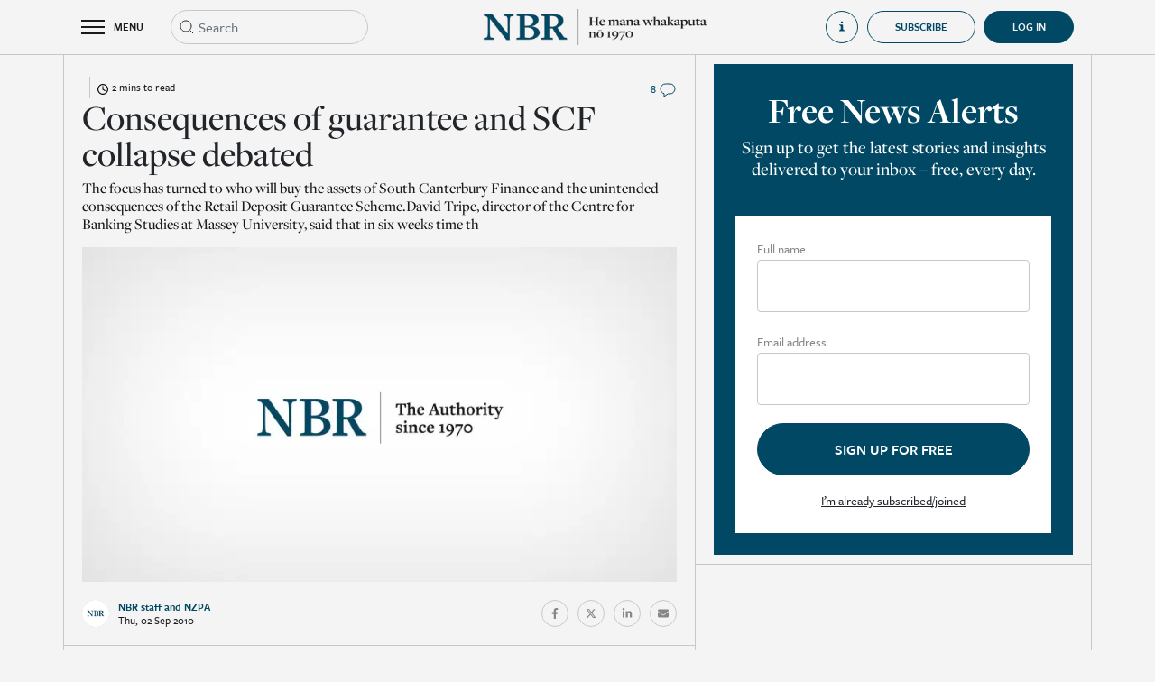

--- FILE ---
content_type: text/html; charset=utf-8
request_url: https://www.nbr.co.nz/consequences-of-guarantee-and-scf-collapse-debated/
body_size: 11170
content:
<!DOCTYPE html>
<html lang="en-NZ">
<head>
<link rel="dns-prefetch" href="https://d2xgqyuql1olth.cloudfront.net" />
    <meta http-equiv="X-UA-Compatible" content="IE=edge">
    <meta name="viewport" content="width=device-width,initial-scale=1">
    <meta name="color-scheme" content="light">
    
    <meta name="generator" content="SilverStripe - https://www.silverstripe.org" />
<meta http-equiv="Content-Type" content="text/html; charset=utf-8" />
<meta name="description" content="Read premium business news, economic analysis, and market reporting from New Zealand’s most trusted business newsroom. Subscribe to support independent journalism." />
<link rel="canonical" href="https://www.nbr.co.nz/consequences-of-guarantee-and-scf-collapse-debated/" />
<meta name="twitter:card" content="summary" />
<meta name="twitter:title" content="Consequences of guarantee and SCF collapse debated - NBR | Business news &amp; analysis | Independent, ad-free reporting" />
<meta name="twitter:description" content="Read premium business news, economic analysis, and market reporting from New Zealand’s most trusted business newsroom. Subscribe to support independent journalism." />
<meta property="og:type" content="article" />
<meta property="og:url" content="https://www.nbr.co.nz/consequences-of-guarantee-and-scf-collapse-debated/" />
<meta property="og:title" content="Consequences of guarantee and SCF collapse debated - NBR | Business news &amp; analysis | Independent, ad-free reporting" />
<meta property="og:description" content="Read premium business news, economic analysis, and market reporting from New Zealand’s most trusted business newsroom. Subscribe to support independent journalism." />
<meta property="og:locale" content="en_NZ" />
<meta property="og:site_name" content="NBR | Business news &amp; analysis | Independent, ad-free reporting" />
<meta property="article:published_time" content="2022-04-25T10:29:39+00:00" />
<meta property="article:modification_time" content="2010-09-01T20:49:53+00:00" />
    <title>Consequences of guarantee and SCF collapse debated</title>
    <base href="https://www.nbr.co.nz/"><!--[if lte IE 6]></base><![endif]-->
    <link rel="shortcut icon" href="https://d2xgqyuql1olth.cloudfront.net/assets/Uploads/2022-05/NBR-favicon.jpeg"/>
    <meta name="apple-mobile-web-app-title" content="NBR">
    <link rel="apple-touch-icon" href="https://d2xgqyuql1olth.cloudfront.net/assets/Uploads/2024-05/appicon_8318.jpeg">
    <meta name="apple-itunes-app"
          content="app-id=1468998738, app-argument=/consequences-of-guarantee-and-scf-collapse-debated/">
    <meta property="og:title" content="Consequences of guarantee and SCF collapse debated">
    <meta name="twitter:card" content="summary_large_image"/>
    
        <meta property="og:image" content="https://d2xgqyuql1olth.cloudfront.net/assets/Uploads/2024-05/nbr_placeholder_2899.jpeg">
        <meta property="twitter:image" content="https://d2xgqyuql1olth.cloudfront.net/assets/Uploads/2024-05/nbr_placeholder_2899.jpeg">
    
    <meta property="og:image:width" content="1200">
    <meta property="og:image:height" content="630">
    <style>
    :root {
        --maincolor: #004863;
    }
</style>

    
    <!-- Google Tag Manager -->
    <script>(function (w, d, s, l, i) {
        w[l] = w[l] || [];
        w[l].push({
            'gtm.start':
                new Date().getTime(), event: 'gtm.js'
        });
        var f = d.getElementsByTagName(s)[0],
            j = d.createElement(s), dl = l != 'dataLayer' ? '&l=' + l : '';
        j.async = true;
        j.src =
            'https://www.googletagmanager.com/gtm.js?id=' + i + dl;
        f.parentNode.insertBefore(j, f);
    })(window, document, 'script', 'dataLayer', 'GTM-TQ8F7Z8');
    </script>
    <!-- End Google Tag Manager -->


<link rel="stylesheet" type="text/css" href="https://cdn.jsdelivr.net/combine/npm/bootstrap@4.6.1/dist/css/bootstrap.min.css,npm/bootstrap-datepicker@1.9.0/dist/css/bootstrap-datepicker.min.css,npm/owl.carousel@2.3.4/dist/assets/owl.carousel.min.css,npm/daterangepicker@3.1.0/daterangepicker.css" />
<link rel="stylesheet" type="text/css" href="https://d2xgqyuql1olth.cloudfront.net/_resources/themes/nbr/css/audioplayer.css?m=1769022398" />
<link rel="stylesheet" type="text/css" href="https://d2xgqyuql1olth.cloudfront.net/_resources/themes/nbr/css/notify.style.css?m=1769022398" />
<link rel="stylesheet" type="text/css" href="https://d2xgqyuql1olth.cloudfront.net/_resources/themes/nbr/css/style.css?m=1769022398" />
<link rel="preload" href="https://use.typekit.net/top8lip.css" as="style" onload="this.onload=null;this.rel='stylesheet'">
    <noscript><link rel="stylesheet" href="https://use.typekit.net/top8lip.css"></noscript>
<link rel="preload" href="https://fonts.googleapis.com/icon?family=Material+Icons&display=swap" as="style" onload="this.onload=null;this.rel='stylesheet'">
    <noscript><link rel="stylesheet" href="https://fonts.googleapis.com/icon?family=Material+Icons&display=swap"></noscript>
<script src="https://quoteapi.com/lib/1.15.18/quoteapi.js" data-quoteapi="appID=072ab978d6d68b8b preload.enable=true"></script>
</head>
<body class="Article subscriber" onselectstart='return false;' oncopy="return false" onpaste="return false" oncut="return false"
      dir="ltr">


    <!-- Google Tag Manager (noscript) -->
    <noscript>
        <iframe src="https://www.googletagmanager.com/ns.html?id=GTM-TQ8F7Z8"
                height="0" width="0" style="display:none;visibility:hidden"></iframe>
    </noscript>
    <!-- End Google Tag Manager (noscript) -->



<div class="page-wrap">

<div class="page-overlay toggle-menu"></div>

    <div class="overlayGuide d-none">
        <div class="d-flex align-items-center justify-content-center h-100">
            <div style="width: 50vw; height: 50vh" class="position-relative">
                <div class="d-flex align-items-center justify-content-center">
                    <div class="d-flex justify-content-center align-items-center mb-3 close-nbr-guide">
                        <i class="material-icons" style="font-size: 40px; color: white">close</i>
                    </div>
                </div>
                <div class="iframe-wrapper embed-container position-relative h-100">
                    <iframe src="https://player.vimeo.com/video/740317225" id="howToGuideHomeVideo"
                            allow="autoplay; fullscreen" frameborder="0" webkitallowfullscreen mozallowfullscreen
                            allowfullscreen></iframe>
                </div>
            </div>
        </div>
    </div>

<div class="header-wrap">
    <header class="header">
        <div class="container">
            <div class="row align-items-center">
                <div class="col d-flex align-items-center">
                    <div class="toggle-menu header-toggle-menu d-flex align-items-center">
                        <div class="burger-container">
                            <div class="burger">
                                <div class="bar topBar"></div>
                                <div class="bar midBar"></div>
                                <div class="bar botBar"></div>
                            </div>
                        </div>
                        <span>MENU</span>
                    </div>
                    
                        
                        <div class="header-search position-relative">
                            <form action="https://www.nbr.co.nz/search" type="get" class="headerSearchForm">
                                <div class="input-wrap mb-0">
                                    <input type="text" name="q" class="form-control elasticAutocomplete expand-on-focus"
                                           placeholder="Search...">
                                </div>
                                <svg width="20px" height="20px" viewBox="0 0 20 20" version="1.1"
                                     xmlns="http://www.w3.org/2000/svg">
                                    <g id="Icons-/-Search" stroke="none" stroke-width="1" fill="none"
                                       fill-rule="evenodd"
                                       stroke-linejoin="round">
                                        <path
                                            d="M9,15 C12.3137085,15 15,12.3137085 15,9 C15,5.6862915 12.3137085,3 9,3 C5.6862915,3 3,5.6862915 3,9 C3,12.3137085 5.6862915,15 9,15 Z M17,17 L13.5,13.5"
                                            id="Combined-Shape" stroke="currentColor"></path>
                                    </g>
                                </svg>
                            </form>
                            <div class="w-100 position-absolute d-flex flex-column elasticAutocompleteResults"
                                 style="background-color: #f4f4f4; z-index: 10">

                            </div>
                        </div>
                    
                </div>
                <div class="col-auto">
                    <a href="https://www.nbr.co.nz/">
                        <div class="show-on-transparent">
                            <img src="https://d2xgqyuql1olth.cloudfront.net/assets/Uploads/2024-09/White-Te-Wiki-NBR-Logo-BOS.webp">
                        </div>
                        <img src="https://d2xgqyuql1olth.cloudfront.net/assets/Uploads/2024-09/Short-Te-Wiki-NBR-Mast-head-2.webp">
                    </a>
                </div>
                <div class="col d-none d-xl-flex align-items-center justify-content-end">
                    
                        <div
                            class="open-how-to-guide d-flex align-items-center justify-content-start">
                            <div class="d-flex align-items-center">
                                <svg width="20" height="20" viewBox="0 0 20 20" fill="currentColor"
                                     xmlns="http://www.w3.org/2000/svg">
                                    <path
                                        d="M5 7V8.5C5 8.5 7.85714 8.5 7.85714 11.5V14.5C7.85714 17.5 5 17.5 5 17.5V19H15V17.5C15 17.5 12 17.5 12 14.5V8.5C12 7.75 11.2857 7 10.5714 7H5Z"
                                        fill="currentColor"/>
                                    <circle cx="10" cy="3" r="2" fill="currentColor"/>
                                </svg>
                                <span class="ml-3">How to guide</span>
                            </div>
                        </div>
                    
                    
                        
                            <a href="https://www.nbr.co.nz/subscriptions?promoId=1">
    <button
        class="btn nbr-btn">
        Subscribe
    </button>
</a>

                        
                    
                    <div style="margin-left: 9px"
                         >
                        
                            <a href="Security/login?BackURL=/consequences-of-guarantee-and-scf-collapse-debated/"
                               class="d-flex align-items-center justify-content-center user-collapsible-icon-login active">
                                <div class="d-flex align-items-center">
                                    <span>Log in</span>
                                </div>
                            </a>
                        
                    </div>
                </div>
                <div class="col d-flex d-xl-none align-items-center justify-content-end">
                    
                </div>
            </div>
        </div>
        <div class="header-menu">
            <div class="inner">
                <div class="container-fluid mobile-search d-xl-none">
                    <div class="d-flex">
                        <div class="header-search position-relative d-block">
                            <form action="https://www.nbr.co.nz/search" type="get" class="headerSearchForm">
                                <div class="input-wrap mb-0">
                                    <input type="text" name="q" class="form-control elasticAutocomplete"
                                           placeholder="Search...">
                                </div>
                                <svg width="20px" height="20px" viewBox="0 0 20 20" version="1.1"
                                     xmlns="http://www.w3.org/2000/svg">
                                    <g id="Icons-/-Search" stroke="none" stroke-width="1" fill="none"
                                       fill-rule="evenodd" stroke-linejoin="round">
                                        <path
                                            d="M9,15 C12.3137085,15 15,12.3137085 15,9 C15,5.6862915 12.3137085,3 9,3 C5.6862915,3 3,5.6862915 3,9 C3,12.3137085 5.6862915,15 9,15 Z M17,17 L13.5,13.5"
                                            id="Combined-Shape" stroke="currentColor"></path>
                                    </g>
                                </svg>
                            </form>
                        </div>
                        <div class="col-auto px-0">
                            <div
                                class="open-how-to-guide d-flex align-items-center justify-content-start">
                                <div class="d-flex align-items-center">
                                    <svg width="20" height="20" viewBox="0 0 20 20" fill="none"
                                         xmlns="http://www.w3.org/2000/svg">
                                        <path
                                            d="M5 7V8.5C5 8.5 7.85714 8.5 7.85714 11.5V14.5C7.85714 17.5 5 17.5 5 17.5V19H15V17.5C15 17.5 12 17.5 12 14.5V8.5C12 7.75 11.2857 7 10.5714 7H5Z"
                                            fill="currentColor"/>
                                        <circle cx="10" cy="3" r="2" fill="currentColor"/>
                                    </svg>
                                    <span class="ml-3">How to guide</span>
                                </div>
                            </div>
                        </div>
                        
                    </div>
                </div>
                <div class="container-fluid d-flex justify-content-center homeLinkTopContainer">
                    <div class="container">
                        <a href="home" class="d-flex justify-content-start align-items-center noHoverLink">
                            <svg width="14" height="14" viewBox="0 0 14 14" fill="none"
                                 xmlns="http://www.w3.org/2000/svg">
                                <g id="Icons-/-Home">
                                    <path id="Rectangle" fill-rule="evenodd" clip-rule="evenodd"
                                          d="M1.3999 5.40002L6.9999 1.40002L12.5999 5.40002V12.6H8.5999V7.80002H5.3999V12.6H1.3999V5.40002Z"
                                          fill="currentColor" stroke="currentColor" stroke-linejoin="round"/>
                                </g>
                            </svg>
                            <span class="ml-2">Home</span>
                        </a>
                    </div>
                </div>
                <div class="container-fluid d-flex justify-content-center headerLinkTileTopContainer">
                    <div class="container d-flex py-3 px-0">
                        
                            <a class="headerLinkTileContainer pt-3 pt-md-0 " href="the-nbr-list?utm_source=nbr.co.nz&amp;utm_medium=hamburger&amp;utm_campaign=hamburger&amp;utm_content=TheNBRListButton">
                                <div>
                                    <div class="headerLinkTile d-flex justify-content-start align-items-end"
                                         style="background: linear-gradient(0deg, rgba(0, 0, 0, 0.50) 0%, rgba(0, 0, 0, 0.50) 100%), url(https://d2xgqyuql1olth.cloudfront.net/assets/Uploads/2023-08/0e822d51c88fd432b845660d11b46dd1.jpeg), lightgray; background-position: center; background-size: cover">
                                        <span>The NBR Rich List</span>
                                    </div>
                                </div>
                            </a>
                        
                            <a class="headerLinkTileContainer pt-3 pt-md-0 " href="marketplace?utm_source=nbr.co.nz&amp;utm_medium=hamburger&amp;utm_campaign=hamburger&amp;utm_content=MarketplaceButton">
                                <div>
                                    <div class="headerLinkTile d-flex justify-content-start align-items-end"
                                         style="background: linear-gradient(0deg, rgba(0, 0, 0, 0.50) 0%, rgba(0, 0, 0, 0.50) 100%), url(https://d2xgqyuql1olth.cloudfront.net/assets/Uploads/2023-08/d9136153abd8a8f8887cbc49dfa30e40.jpeg), lightgray; background-position: center; background-size: cover">
                                        <span>NBR Marketplace</span>
                                    </div>
                                </div>
                            </a>
                        
                            <a class="headerLinkTileContainer pt-3 pt-md-0 " href="nbr-view?utm_source=nbr.co.nz&amp;utm_medium=hamburger&amp;utm_campaign=hamburger&amp;utm_content=NBRVideoButton">
                                <div>
                                    <div class="headerLinkTile d-flex justify-content-start align-items-end"
                                         style="background: linear-gradient(0deg, rgba(0, 0, 0, 0.50) 0%, rgba(0, 0, 0, 0.50) 100%), url(https://d2xgqyuql1olth.cloudfront.net/assets/Uploads/2023-08/48ee34a66a386344cd164870c3eea506.jpeg), lightgray; background-position: center; background-size: cover">
                                        <span>NBR Video</span>
                                    </div>
                                </div>
                            </a>
                        
                    </div>
                </div>
                
                    <div class="menu-items">
                        <div class="container">
                            <div class="row">
                                
                                    <div class="col-xl-4 item-group">
                                        <h3 class="size-3">Categories</h3>
                                        <div class="row">
                                            
                                            
                                                
                                                    <a href="/business/" class="col-6">
                                                        <span>General Business</span>
                                                    </a>
                                                
                                                    <a href="/investment/" class="col-6">
                                                        <span>Investment</span>
                                                    </a>
                                                
                                                    <a href="/economics/" class="col-6">
                                                        <span>Economics</span>
                                                    </a>
                                                
                                                    <a href="/te-ao-maori/" class="col-6">
                                                        <span>Te Ao Māori</span>
                                                    </a>
                                                
                                                    <a href="/politics/" class="col-6">
                                                        <span>Politics</span>
                                                    </a>
                                                
                                                    <a href="/infrastructure/" class="col-6">
                                                        <span>Infrastructure</span>
                                                    </a>
                                                
                                                    <a href="/australia/" class="col-6">
                                                        <span>Australia</span>
                                                    </a>
                                                
                                                    <a href="/tech/" class="col-6">
                                                        <span>Tech &amp; Innovation</span>
                                                    </a>
                                                
                                                    <a href="/finance/" class="col-6">
                                                        <span>Finance</span>
                                                    </a>
                                                
                                                    <a href="/law/" class="col-6">
                                                        <span>Law</span>
                                                    </a>
                                                
                                                    <a href="/professional-services/" class="col-6">
                                                        <span>Professional Services</span>
                                                    </a>
                                                
                                                    <a href="/primary-industries/" class="col-6">
                                                        <span>Primary Industries</span>
                                                    </a>
                                                
                                                    <a href="/retail/" class="col-6">
                                                        <span>Retail</span>
                                                    </a>
                                                
                                                    <a href="/property/" class="col-6">
                                                        <span>Property</span>
                                                    </a>
                                                
                                                    <a href="/deals/" class="col-6">
                                                        <span>Deals</span>
                                                    </a>
                                                
                                                    <a href="/marketing-and-media/" class="col-6">
                                                        <span>Marketing &amp; Media</span>
                                                    </a>
                                                
                                                    <a href="/tourism/" class="col-6">
                                                        <span>Tourism</span>
                                                    </a>
                                                
                                                    <a href="/energy/" class="col-6">
                                                        <span>Energy</span>
                                                    </a>
                                                
                                                    <a href="/luxury-property/" class="col-6">
                                                        <span>Luxury Property</span>
                                                    </a>
                                                
                                                    <a href="/nz-aviation-news/" class="col-6">
                                                        <span>Aviation News</span>
                                                    </a>
                                                
                                                    <a href="/comings-and-goings/" class="col-6">
                                                        <span>Comings &amp; Goings</span>
                                                    </a>
                                                
                                                
                                            
                                        </div>
                                    </div>
                                
                                    <div class="col-xl-4 item-group">
                                        <h3 class="size-3">Analysis</h3>
                                        <div class="row">
                                            
                                                <a href="https://www.nbr.co.nz/category/analysis" class="col-6">
                                                    <span>All</span>
                                                </a>
                                            
                                            
                                                
                                                    <a href="/economy-matters/" class="col-6">
                                                        <span>Economy Matters</span>
                                                    </a>
                                                
                                                    <a href="/edwards-on-politics/" class="col-6">
                                                        <span>Edwards on Politics</span>
                                                    </a>
                                                
                                                    <a href="/hunters-corner/" class="col-6">
                                                        <span>Hunter’s Corner</span>
                                                    </a>
                                                
                                                    <a href="/last-word/" class="col-6">
                                                        <span>Last Word</span>
                                                    </a>
                                                
                                                    <a href="/margin-call/" class="col-6">
                                                        <span>Margin Call</span>
                                                    </a>
                                                
                                                    <a href="/on-the-money/" class="col-6">
                                                        <span>On the Money</span>
                                                    </a>
                                                
                                                    <a href="/shoeshine/" class="col-6">
                                                        <span>Shoeshine</span>
                                                    </a>
                                                
                                                    <a href="/underarm/" class="col-6">
                                                        <span>Underarm</span>
                                                    </a>
                                                
                                                    <a href="/nbr-focus/" class="col-6">
                                                        <span>NBR Focus</span>
                                                    </a>
                                                
                                                
                                            
                                        </div>
                                    </div>
                                
                                    <div class="col-xl-4 item-group">
                                        <h3 class="size-3">Featured</h3>
                                        <div class="row">
                                            
                                            
                                                
                                                    <a href="marketplace" class="col-6">
                                                        <span>NBR Marketplace</span>
                                                    </a>
                                                
                                                    <a href="https://www.nbr.co.nz/local-edge/" class="col-6">
                                                        <span>Local Edge</span>
                                                    </a>
                                                
                                                    <a href="nbr-view" class="col-6">
                                                        <span>NBR Video</span>
                                                    </a>
                                                
                                                    <a href="toil-and-trouble" class="col-6">
                                                        <span>Toil &amp; Trouble</span>
                                                    </a>
                                                
                                                    <a href="beehive-banter" class="col-6">
                                                        <span>Beehive Banter</span>
                                                    </a>
                                                
                                                    <a href="morning-brew" class="col-6">
                                                        <span>Morning Brew</span>
                                                    </a>
                                                
                                                    <a href="dollars-and-sense" class="col-6">
                                                        <span>Dollars &amp; Sense</span>
                                                    </a>
                                                
                                                    <a href="entrepreneurs" class="col-6">
                                                        <span>Entrepreneurs</span>
                                                    </a>
                                                
                                                    <a href="https://www.nbr.co.nz/the-grind/" class="col-6">
                                                        <span>The Grind</span>
                                                    </a>
                                                
                                                    <a href="market-outlook" class="col-6">
                                                        <span>Market Outlook</span>
                                                    </a>
                                                
                                                    <a href="https://www.nbr.co.nz/executive-health/" class="col-6">
                                                        <span>Executive Health</span>
                                                    </a>
                                                
                                                    <a href="https://www.nbr.co.nz/market-review" class="col-6">
                                                        <span>Market Review</span>
                                                    </a>
                                                
                                                    <a href="https://www.nbr.co.nz/students-say/" class="col-6">
                                                        <span>Students’ Say</span>
                                                    </a>
                                                
                                                    <a href="the-nbr-podcast" class="col-6">
                                                        <span>The NBR Podcast</span>
                                                    </a>
                                                
                                                    <a href="category/opinion-archive" class="col-6">
                                                        <span>Opinion (Archive)</span>
                                                    </a>
                                                
                                                    <a href="nbr-radar" class="col-6">
                                                        <span>NBR Radar (Archive)</span>
                                                    </a>
                                                
                                                    <a href="private-bin-2" class="col-6">
                                                        <span>Private Bin</span>
                                                    </a>
                                                
                                                    <a href="nz-aviation-news-back-issues" class="col-6">
                                                        <span>NZ Aviation News (Archive)</span>
                                                    </a>
                                                
                                                    <a href="the-nbr-list/archive" class="col-6">
                                                        <span>NBR Rich List (Archive)</span>
                                                    </a>
                                                
                                                    <a href="your-business" class="col-6">
                                                        <span>Your Business</span>
                                                    </a>
                                                
                                                    <a href="audio-articles" class="col-6">
                                                        <span>Audio Articles</span>
                                                    </a>
                                                
                                                    <a href="the-nbr-list" class="col-6">
                                                        <span>The NBR Rich List</span>
                                                    </a>
                                                
                                            
                                        </div>
                                    </div>
                                
                                
                                    
                                
                            </div>
                        </div>
                    </div>
                
            </div>
        </div>
    </header>
</div>

    



    
    


<input type="hidden" value="8111" class="article-id">

    

<div class="container page-article">
    <div class="row section-row">

        
        <div class="col section">
            <div class="before-article-content pt-4">
                <div class="row align-items-center justify-content-between row-category">
                    <div
                        class="d-flex align-items-center col-auto">
                        <a href="" class="text-category"></a>
                        <div class="time-to-read d-flex justify-content-center align-items-center ml-2 pl-2">
                            <div>
                                <svg xmlns="http://www.w3.org/2000/svg" viewBox="0 0 512 512">
                                    <path
                                        d="M464 256A208 208 0 1 1 48 256a208 208 0 1 1 416 0zM0 256a256 256 0 1 0 512 0A256 256 0 1 0 0 256zM232 120V256c0 8 4 15.5 10.7 20l96 64c11 7.4 25.9 4.4 33.3-6.7s4.4-25.9-6.7-33.3L280 243.2V120c0-13.3-10.7-24-24-24s-24 10.7-24 24z"/>
                                </svg>
                            </div>
                            <span class="pl-1">
                                2 mins to read
                            </span>
                        </div>
                    </div>
                    <div class="col-auto d-flex align-items-center">
                        
    <a href="/consequences-of-guarantee-and-scf-collapse-debated/#comments">
        
            <span class="size-7">8</span>
        
        <img src="https://d2xgqyuql1olth.cloudfront.net/_resources/themes/nbr/../../../svg/svgcolor/comment.svg">
    </a>




                    </div>
                </div>
                <h1 class="size-2">Consequences of guarantee and SCF collapse debated</h1>
                <p class="text-description">The focus has turned to who will buy the assets of South Canterbury Finance and the unintended consequences of the Retail Deposit Guarantee Scheme.David Tripe, director of the Centre for Banking Studies at Massey University, said that in six weeks time th</p>
                
                    <!-- 8111 , ,  ,  -->

    <div class="frame landscape embed-container">
        
            
                
                    <div class="bg-holder" style="background-image:url('https://d2xgqyuql1olth.cloudfront.net/assets/Uploads/2024-05/nbr_placeholder_2899.jpeg');"></div>
                
            
        
    </div>


                
                
                <div class="d-flex align-items-center justify-content-between flex-column flex-sm-row">
                    
                        <div class="journalist-info">
                            <div class="d-flex align-items-center">
                                <div class="frame circle ">
    <div class="bg-holder"
         style="background-image:url('https://d2xgqyuql1olth.cloudfront.net/assets/Uploads/2024-05/NBR-profile_7559.jpeg');"></div>

</div>
<div>
    <span class="d-block journalist-name">NBR staff and NZPA<br /></span>
    <span class="d-block date-small">Thu, 02 Sep 2010</span>
</div>

                            </div>
                        </div>
                    
                    <div class="article-share pb-3 pb-sm-0">
                        <div class="d-flex align-items-center">
                            
                                
                            
                            <a href="https://www.facebook.com/sharer/sharer.php?u=https://www.nbr.co.nz/consequences-of-guarantee-and-scf-collapse-debated/"
                               class="social-round d-flex align-items-center justify-content-center" target="_blank">
                                <svg aria-hidden="true" focusable="false" data-prefix="fab" data-icon="facebook-f"
                                     class="svg-inline--fa fa-facebook-f fa-w-10" role="img"
                                     xmlns="http://www.w3.org/2000/svg" viewBox="0 0 320 512">
                                    <path fill="currentColor"
                                          d="M279.14 288l14.22-92.66h-88.91v-60.13c0-25.35 12.42-50.06 52.24-50.06h40.42V6.26S260.43 0 225.36 0c-73.22 0-121.08 44.38-121.08 124.72v70.62H22.89V288h81.39v224h100.17V288z"></path>
                                </svg>
                            </a>
                            <a href="https://twitter.com/intent/tweet?text=https://www.nbr.co.nz/consequences-of-guarantee-and-scf-collapse-debated/"
                               class="social-round d-flex align-items-center justify-content-center" target="_blank">
                                <svg aria-hidden="true" focusable="false" data-prefix="fab" data-icon="twitter"
                                     class="svg-inline--fa fa-twitter fa-w-16" role="img" xmlns="http://www.w3.org/2000/svg"
                                     viewBox="0 0 512 512">
                                    <path fill="currentColor"
                                          d="M389.2 48h70.6L305.6 224.2 487 464H345L233.7 318.6 106.5 464H35.8L200.7 275.5 26.8 48H172.4L272.9 180.9 389.2 48zM364.4 421.8h39.1L151.1 88h-42L364.4 421.8z"></path>
                                </svg>
                            </a>
                            <a href="https://www.linkedin.com/shareArticle?url=https://www.nbr.co.nz/consequences-of-guarantee-and-scf-collapse-debated/"
                               class="social-round d-flex align-items-center justify-content-center" target="_blank">
                                <svg aria-hidden="true" focusable="false" data-prefix="fab" data-icon="linkedin-in"
                                     class="svg-inline--fa fa-linkedin-in fa-w-14" role="img"
                                     xmlns="http://www.w3.org/2000/svg" viewBox="0 0 448 512">
                                    <path fill="currentColor"
                                          d="M100.28 448H7.4V148.9h92.88zM53.79 108.1C24.09 108.1 0 83.5 0 53.8a53.79 53.79 0 0 1 107.58 0c0 29.7-24.1 54.3-53.79 54.3zM447.9 448h-92.68V302.4c0-34.7-.7-79.2-48.29-79.2-48.29 0-55.69 37.7-55.69 76.7V448h-92.78V148.9h89.08v40.8h1.3c12.4-23.5 42.69-48.3 87.88-48.3 94 0 111.28 61.9 111.28 142.3V448z"></path>
                                </svg>
                            </a>
                            <a href="mailto:?subject=Consequences of guarantee and SCF collapse debated&body=https://www.nbr.co.nz/consequences-of-guarantee-and-scf-collapse-debated/"
                               class="social-round d-flex align-items-center justify-content-center" target="_blank">
                                <svg xmlns="http://www.w3.org/2000/svg" viewBox="0 0 512 512">
                                    <!--! Font Awesome Pro 6.1.1 by @fontawesome - https://fontawesome.com License - https://fontawesome.com/license (Commercial License) Copyright 2022 Fonticons, Inc. -->
                                    <path fill="currentColor"
                                          d="M464 64C490.5 64 512 85.49 512 112C512 127.1 504.9 141.3 492.8 150.4L275.2 313.6C263.8 322.1 248.2 322.1 236.8 313.6L19.2 150.4C7.113 141.3 0 127.1 0 112C0 85.49 21.49 64 48 64H464zM217.6 339.2C240.4 356.3 271.6 356.3 294.4 339.2L512 176V384C512 419.3 483.3 448 448 448H64C28.65 448 0 419.3 0 384V176L217.6 339.2z"/>
                                </svg>
                            </a>
                            
                                
                            
                        </div>
                    </div>
                </div>
            </div>
            
        
        <div class="d-block d-xl-none key-points-top-border">
            

        </div>
        <div class="row article-content styled-content pb-4">
            <div class="col-12">
                
                    <p>The focus has turned to who will buy the assets of South Canterbury Finance and the unintended consequences of the Retail Deposit Guarantee Scheme.</p><p>David Tripe, director of the Centre for Banking Studies at Massey University, said that in six weeks time there would not be much of a deposit guarantee scheme left. The extended scheme from October 12 covers just seven institutions now SCF has failed.</p><p style="margin-top: 0px; margin-right: 0px; margin-bottom: 15px; margin-left: 0px; ">He said there was evidence that the margin between bank deposit interest rates and finance company rates narrowed as a result of the guarantee.</p><p style="margin-top: 0px; margin-right: 0px; margin-bottom: 15px; margin-left: 0px; ">The guarantee scheme was put in place in 2008 when there was evidence depositors were starting to withdraw money after the collapse of Lehman Brothers in the US.</p><p style="margin-top: 0px; margin-right: 0px; margin-bottom: 15px; margin-left: 0px; ">Mr Tripe said it was very hard to know if there would have been a run on financial institution in New Zealand.</p><p style="margin-top: 0px; margin-right: 0px; margin-bottom: 15px; margin-left: 0px; ">He expects the four big Australian banks, Kiwibank and TSB bank to pick up more than 90% of the SCF deposits.</p><p>&nbsp;</p><p>&nbsp;</p><p style="margin-top: 0px; margin-right: 0px; margin-bottom: 15px; margin-left: 0px; ">South Canterbury Finance collapsed on Tuesday, triggering a $1.6 billion payment to 35,000 depositors, and more to other lenders, which the government will now try to retrieve from the sale of a business comprising $900 million performing loans, toxic loans and investments in Scales Corp, Helicopter Line and Dairy Holdings.</p><p style="margin-top: 0px; margin-right: 0px; margin-bottom: 15px; margin-left: 0px; ">Though the government said there will be no fire sale the buyers that SCF did not get across the line are seen as buyers already familiar with the assets.</p><p>&nbsp;</p><p>George Kerr, chairman of Pyne Gould Corp (PGC) subsidiary Torchlight, a senior ranking lender to SCF, said his company was interesting in some of the SCF assets.</p><p>Mr Kerr has also been involved in the deal to merge Marac with Canterbury Building Society and Southern Cross Building Society, with an eye to creating a new bank.</p><p>SCF is a going concern but the receiver must decide the best route to maximise value.</p><p>SCF chief executive Sandy Maier said that before the receivership SCF had buyers it thought were worthwhile but it was always looking for a buyer for the whole lot.</p><p>The Crown has to consider the costs of a longer receivership against a quick sale.</p><p>&quot;A first loss may be the best loss &ndash; that is a decision that has to be made,&quot; he said.</p><p>Comments by Mr Maier yesterday on TV3's Campbell Live programme also triggered a debate about the unintended consequences of the guarantee scheme.</p><p>The big banks, which largely funded the scheme, lost deposits as &quot;rate chasers&quot; moved money to SCF, allowing it to pursue aggressive growth in risky areas.</p><p>&quot;It might have been cynical, it might have been merely incompetent ... it probably violated a lot of prudent lending criteria,&quot; Mr Maier said.</p><p>&nbsp;</p>
                
                

                
                    
                        <div class="content-end-journalist">
                            <div class="d-flex align-items-center justify-content-between">
                                <div class="journalist-info">
                                    <div class="d-flex align-items-center">
                                        <div class="frame circle ">
    <div class="bg-holder"
         style="background-image:url('https://d2xgqyuql1olth.cloudfront.net/assets/Uploads/2024-05/NBR-profile_7559.jpeg');"></div>

</div>
<div>
    <span class="d-block journalist-name">NBR staff and NZPA<br /></span>
    <span class="d-block date-small">Thu, 02 Sep 2010</span>
</div>

                                    </div>
                                </div>
                            </div>
                        </div>
                    
                
            </div>
        </div>
        <div class="row article-copyright">
            <div class="col-12 size-6">
                <span>&copy; All content copyright NBR. Do not reproduce in any form without permission, even if you have a paid subscription.</span>
            </div>
        </div>
        
            
                <div class="row tags">
                    <div class="col-12 section-header">
                        <span>Tags</span>
                    </div>
                    <div class="col-12 d-flex flex-wrap size-7">
                        
                            <a href="https://www.nbr.co.nz/search?q=Business&tagsOnly=1" class="item">
                                <span>Business</span>
                            </a>
                        
                            <a href="https://www.nbr.co.nz/search?q=Finance&tagsOnly=1" class="item">
                                <span>Finance</span>
                            </a>
                        
                            <a href="https://www.nbr.co.nz/search?q=Other&tagsOnly=1" class="item">
                                <span>Other</span>
                            </a>
                        
                    </div>
                </div>
            
        
        <div class="d-xl-none">
            
<div class="row section free-news-alerts-wrap  d-none">
    <div class="col-12">
        <div class="free-news-alerts">
            
            <h3 class="size-2">Free News Alerts</h3>
            <p>Sign up to get the latest stories and insights delivered to your inbox – free, every day.</p>
            <form action="">
                <div class="input-wrap">
                    <label>Full name</label>
                    <input type="text" class="form-control required" name="fullName" required>
                </div>
                <div class="input-wrap">
                    <label>Email address</label>
                    <input type="email" class="form-control required" name="emailAddress" required>
                </div>
                <button class="nbr-btn nbr-btn-blue" type="submit">
                    <div class="spinner-border"></div>
                    <span>Sign up for free</span>
                </button>
                <div class="d-flex justify-content-center">
                    <div class="already-subscribed">I’m already subscribed/joined</div>
                </div>
            </form>
        </div>
    </div>
</div>

        </div>
        
            <div class="row d-xl-none">
                <div class="col-12 section article-related-articles" style="border: 0;">
                    
                    <!-- /RELATED ARTICLES -->
                </div>
            </div>
        
        
    </div>
        <div
            class="col-auto section article-related-articles d-none d-xl-block sticky">
            
<div class="row section free-news-alerts-wrap  d-none">
    <div class="col-12">
        <div class="free-news-alerts">
            
            <h3 class="size-2">Free News Alerts</h3>
            <p>Sign up to get the latest stories and insights delivered to your inbox – free, every day.</p>
            <form action="">
                <div class="input-wrap">
                    <label>Full name</label>
                    <input type="text" class="form-control required" name="fullName" required>
                </div>
                <div class="input-wrap">
                    <label>Email address</label>
                    <input type="email" class="form-control required" name="emailAddress" required>
                </div>
                <button class="nbr-btn nbr-btn-blue" type="submit">
                    <div class="spinner-border"></div>
                    <span>Sign up for free</span>
                </button>
                <div class="d-flex justify-content-center">
                    <div class="already-subscribed">I’m already subscribed/joined</div>
                </div>
            </form>
        </div>
    </div>
</div>

            
            

            
            <!-- /RELATED ARTICLES -->
            
            
        </div>
    </div>
</div>

    <div class="d-none dataLayerArticleViewNotification">
        <div class="articleTitle">Consequences of guarantee and SCF collapse debated</div>
        <div class="articleCategories"></div>
        <div class="articleId">8111</div>
        <div class="isTeaser">
            false</div>
    </div>

</div>

    <footer class="footer">
        <div class="container">
            <div class="footer-menu">
                <div class="row align-items-center">
                    <div class="col d-none d-xl-block">
                        <a href="https://www.nbr.co.nz/subscriptions" class="btn nbr-btn nbr-btn-white size-7">
                            <span>Subscribe</span>
                        </a>
                    </div>
                    <div class="col-auto">
                        <a href="https://www.nbr.co.nz/">
                            <img src="https://d2xgqyuql1olth.cloudfront.net/assets/Uploads/2024-09/White-Te-Wiki-NBR-Logo-BOS.webp">
                        </a>
                    </div>
                    <div class="col d-flex align-items-center justify-content-end">
                        <a href="https://www.facebook.com/NBROnline/"
                           class="social-round d-flex align-items-center justify-content-center" target="_blank">
                            <svg aria-hidden="true" focusable="false" data-prefix="fab" data-icon="facebook-f"
                                 class="svg-inline--fa fa-facebook-f fa-w-10" role="img"
                                 xmlns="http://www.w3.org/2000/svg"
                                 viewBox="0 0 320 512">
                                <path fill="currentColor"
                                      d="M279.14 288l14.22-92.66h-88.91v-60.13c0-25.35 12.42-50.06 52.24-50.06h40.42V6.26S260.43 0 225.36 0c-73.22 0-121.08 44.38-121.08 124.72v70.62H22.89V288h81.39v224h100.17V288z"></path>
                            </svg>
                        </a>
                        <a href="https://twitter.com/TheNBR"
                           class="social-round d-flex align-items-center justify-content-center" target="_blank">
                            <svg aria-hidden="true" focusable="false" data-prefix="fab" data-icon="twitter"
                                 class="svg-inline--fa fa-twitter fa-w-16" role="img" xmlns="http://www.w3.org/2000/svg"
                                 viewBox="0 0 512 512"><!--!Font Awesome Free 6.7.2 by @fontawesome - https://fontawesome.com License - https://fontawesome.com/license/free Copyright 2025 Fonticons, Inc.-->
                                <path fill="currentColor"
                                      d="M389.2 48h70.6L305.6 224.2 487 464H345L233.7 318.6 106.5 464H35.8L200.7 275.5 26.8 48H172.4L272.9 180.9 389.2 48zM364.4 421.8h39.1L151.1 88h-42L364.4 421.8z"/>
                            </svg>
                        </a>
                        <a href="https://www.linkedin.com/company/national-business-review"
                           class="social-round d-flex align-items-center justify-content-center" target="_blank">
                            <svg aria-hidden="true" focusable="false" data-prefix="fab" data-icon="linkedin-in"
                                 class="svg-inline--fa fa-linkedin-in fa-w-14" role="img"
                                 xmlns="http://www.w3.org/2000/svg"
                                 viewBox="0 0 448 512">
                                <path fill="currentColor"
                                      d="M100.28 448H7.4V148.9h92.88zM53.79 108.1C24.09 108.1 0 83.5 0 53.8a53.79 53.79 0 0 1 107.58 0c0 29.7-24.1 54.3-53.79 54.3zM447.9 448h-92.68V302.4c0-34.7-.7-79.2-48.29-79.2-48.29 0-55.69 37.7-55.69 76.7V448h-92.78V148.9h89.08v40.8h1.3c12.4-23.5 42.69-48.3 87.88-48.3 94 0 111.28 61.9 111.28 142.3V448z"></path>
                            </svg>
                        </a>
                    </div>
                </div>
                <hr>
                <div class="row menu-items size-6">
                    
                        <div class="col-6 col-lg mb-3 mb-lg-0">
                            <h3 class="size-7">Categories</h3>
                            <div>
                                <ul>
                                    
                                    
                                        
                                            <li>
                                                <a href="/business/">
                                                    <span>General Business</span>
                                                </a>
                                            </li>
                                        
                                            <li>
                                                <a href="/investment/">
                                                    <span>Investment</span>
                                                </a>
                                            </li>
                                        
                                            <li>
                                                <a href="/economics/">
                                                    <span>Economics</span>
                                                </a>
                                            </li>
                                        
                                            <li>
                                                <a href="/te-ao-maori/">
                                                    <span>Te Ao Māori</span>
                                                </a>
                                            </li>
                                        
                                            <li>
                                                <a href="/politics/">
                                                    <span>Politics</span>
                                                </a>
                                            </li>
                                        
                                            <li>
                                                <a href="/infrastructure/">
                                                    <span>Infrastructure</span>
                                                </a>
                                            </li>
                                        
                                            <li>
                                                <a href="/australia/">
                                                    <span>Australia</span>
                                                </a>
                                            </li>
                                        
                                            <li>
                                                <a href="/tech/">
                                                    <span>Tech &amp; Innovation</span>
                                                </a>
                                            </li>
                                        
                                            <li>
                                                <a href="/finance/">
                                                    <span>Finance</span>
                                                </a>
                                            </li>
                                        
                                            <li>
                                                <a href="/law/">
                                                    <span>Law</span>
                                                </a>
                                            </li>
                                        
                                            <li>
                                                <a href="/professional-services/">
                                                    <span>Professional Services</span>
                                                </a>
                                            </li>
                                        
                                            <li>
                                                <a href="/primary-industries/">
                                                    <span>Primary Industries</span>
                                                </a>
                                            </li>
                                        
                                            <li>
                                                <a href="/retail/">
                                                    <span>Retail</span>
                                                </a>
                                            </li>
                                        
                                            <li>
                                                <a href="/property/">
                                                    <span>Property</span>
                                                </a>
                                            </li>
                                        
                                            <li>
                                                <a href="/deals/">
                                                    <span>Deals</span>
                                                </a>
                                            </li>
                                        
                                            <li>
                                                <a href="/marketing-and-media/">
                                                    <span>Marketing &amp; Media</span>
                                                </a>
                                            </li>
                                        
                                            <li>
                                                <a href="/tourism/">
                                                    <span>Tourism</span>
                                                </a>
                                            </li>
                                        
                                            <li>
                                                <a href="/energy/">
                                                    <span>Energy</span>
                                                </a>
                                            </li>
                                        
                                            <li>
                                                <a href="/luxury-property/">
                                                    <span>Luxury Property</span>
                                                </a>
                                            </li>
                                        
                                            <li>
                                                <a href="/nz-aviation-news/">
                                                    <span>Aviation News</span>
                                                </a>
                                            </li>
                                        
                                            <li>
                                                <a href="/comings-and-goings/">
                                                    <span>Comings &amp; Goings</span>
                                                </a>
                                            </li>
                                        
                                        
                                    
                                </ul>
                            </div>
                        </div>
                    
                        <div class="col-6 col-lg mb-3 mb-lg-0">
                            <h3 class="size-7">Analysis</h3>
                            <div>
                                <ul>
                                    
                                        <li>
                                            <a href="https://www.nbr.co.nz/category/analysis">
                                                <span>All</span>
                                            </a>
                                        </li>
                                    
                                    
                                        
                                            <li>
                                                <a href="/economy-matters/">
                                                    <span>Economy Matters</span>
                                                </a>
                                            </li>
                                        
                                            <li>
                                                <a href="/edwards-on-politics/">
                                                    <span>Edwards on Politics</span>
                                                </a>
                                            </li>
                                        
                                            <li>
                                                <a href="/hunters-corner/">
                                                    <span>Hunter’s Corner</span>
                                                </a>
                                            </li>
                                        
                                            <li>
                                                <a href="/last-word/">
                                                    <span>Last Word</span>
                                                </a>
                                            </li>
                                        
                                            <li>
                                                <a href="/margin-call/">
                                                    <span>Margin Call</span>
                                                </a>
                                            </li>
                                        
                                            <li>
                                                <a href="/on-the-money/">
                                                    <span>On the Money</span>
                                                </a>
                                            </li>
                                        
                                            <li>
                                                <a href="/shoeshine/">
                                                    <span>Shoeshine</span>
                                                </a>
                                            </li>
                                        
                                            <li>
                                                <a href="/underarm/">
                                                    <span>Underarm</span>
                                                </a>
                                            </li>
                                        
                                            <li>
                                                <a href="/nbr-focus/">
                                                    <span>NBR Focus</span>
                                                </a>
                                            </li>
                                        
                                        
                                    
                                </ul>
                            </div>
                        </div>
                    
                        <div class="col-6 col-lg mb-3 mb-lg-0">
                            <h3 class="size-7">Featured</h3>
                            <div>
                                <ul>
                                    
                                    
                                        
                                            <li>
                                                <a href="marketplace">
                                                    <span>NBR Marketplace</span>
                                                </a>
                                            </li>
                                        
                                            <li>
                                                <a href="https://www.nbr.co.nz/local-edge/">
                                                    <span>Local Edge</span>
                                                </a>
                                            </li>
                                        
                                            <li>
                                                <a href="nbr-view">
                                                    <span>NBR Video</span>
                                                </a>
                                            </li>
                                        
                                            <li>
                                                <a href="toil-and-trouble">
                                                    <span>Toil &amp; Trouble</span>
                                                </a>
                                            </li>
                                        
                                            <li>
                                                <a href="beehive-banter">
                                                    <span>Beehive Banter</span>
                                                </a>
                                            </li>
                                        
                                            <li>
                                                <a href="morning-brew">
                                                    <span>Morning Brew</span>
                                                </a>
                                            </li>
                                        
                                            <li>
                                                <a href="dollars-and-sense">
                                                    <span>Dollars &amp; Sense</span>
                                                </a>
                                            </li>
                                        
                                            <li>
                                                <a href="entrepreneurs">
                                                    <span>Entrepreneurs</span>
                                                </a>
                                            </li>
                                        
                                            <li>
                                                <a href="https://www.nbr.co.nz/the-grind/">
                                                    <span>The Grind</span>
                                                </a>
                                            </li>
                                        
                                            <li>
                                                <a href="market-outlook">
                                                    <span>Market Outlook</span>
                                                </a>
                                            </li>
                                        
                                            <li>
                                                <a href="https://www.nbr.co.nz/executive-health/">
                                                    <span>Executive Health</span>
                                                </a>
                                            </li>
                                        
                                            <li>
                                                <a href="https://www.nbr.co.nz/market-review">
                                                    <span>Market Review</span>
                                                </a>
                                            </li>
                                        
                                            <li>
                                                <a href="https://www.nbr.co.nz/students-say/">
                                                    <span>Students’ Say</span>
                                                </a>
                                            </li>
                                        
                                            <li>
                                                <a href="the-nbr-podcast">
                                                    <span>The NBR Podcast</span>
                                                </a>
                                            </li>
                                        
                                            <li>
                                                <a href="category/opinion-archive">
                                                    <span>Opinion (Archive)</span>
                                                </a>
                                            </li>
                                        
                                            <li>
                                                <a href="nbr-radar">
                                                    <span>NBR Radar (Archive)</span>
                                                </a>
                                            </li>
                                        
                                            <li>
                                                <a href="private-bin-2">
                                                    <span>Private Bin</span>
                                                </a>
                                            </li>
                                        
                                            <li>
                                                <a href="nz-aviation-news-back-issues">
                                                    <span>NZ Aviation News (Archive)</span>
                                                </a>
                                            </li>
                                        
                                            <li>
                                                <a href="the-nbr-list/archive">
                                                    <span>NBR Rich List (Archive)</span>
                                                </a>
                                            </li>
                                        
                                            <li>
                                                <a href="your-business">
                                                    <span>Your Business</span>
                                                </a>
                                            </li>
                                        
                                            <li>
                                                <a href="audio-articles">
                                                    <span>Audio Articles</span>
                                                </a>
                                            </li>
                                        
                                            <li>
                                                <a href="the-nbr-list">
                                                    <span>The NBR Rich List</span>
                                                </a>
                                            </li>
                                        
                                    
                                </ul>
                            </div>
                        </div>
                    
                    <div class="col-6 col-lg mb-3 mb-lg-0">
                        <span class="size-7">More</span>
                        <div>
                            <ul>
                                <li>
                                    <a href="https://www.nbr.co.nz/about-nbr">About NBR</a>
                                </li>
                                <li>
                                    <a href="https://www.nbr.co.nz/editorial-profiles">Meet the Crew</a>
                                </li>
                                <li>
                                    <a href="https://www.nbr.co.nz/contact-us">Contact Us</a>
                                </li>
                                <li>
                                    <a href="https://www.nbr.co.nz/faq">FAQs</a>
                                </li>
                                <li>
                                    <div class="open-how-to-guide-footer">How to guide</div>
                                </li>
                                <li>
                                    <a href="https://www.nbr.co.nz/rss">RSS Feeds</a>
                                </li>
                            </ul>
                        </div>
                    </div>
                    <div class="col-6 col-lg">
                        <span class="size-7">Address</span>
                        <div>
                            <p><p style="font-weight: 400;">PO Box 1734<br>Shortland St<br>Auckland 1140</p></p>
                            <p class="d-none d-lg-block">0800THENBR
                            +64 (0)9 870 1779</p>
                        </div>
                        <div>
                            <a href="https://apps.apple.com/nz/app/nbr-nz/id1468998738">
                                <img class="w-75" src="https://d2xgqyuql1olth.cloudfront.net/_resources/themes/nbr/img/Appstore.png">
                            </a>
                        </div>
                        <div class="pt-3">
                            <a href="https://play.google.com/store/apps/details?id=nz.co.nbr">
                                <img class="w-75" src="https://d2xgqyuql1olth.cloudfront.net/_resources/themes/nbr/img/Playstore.png">
                            </a>
                        </div>
                    </div>
                    <div class="col-6 d-lg-none">
                        <span class="size-7">&nbsp;</span>
                        <div>
                            <p>0800THENBR
                            +64 (0)9 870 1779</p>
                        </div>
                    </div>
                </div>
            </div>
        </div>
        <div class="page-end">
            <div class="container">
                <div class="d-md-flex align-items-center justify-content-between">
                <span class="size-7 d-block">&copy; 2026 NBR. All rights reserved. <a
                    href="https://www.nbr.co.nz/privacy">Privacy Policy</a> - <a
                    href="https://www.nbr.co.nz/terms-and-conditions">Terms and Conditions</a></span>
                    <span class="size-7 d-block">Powered by <strong><a href="https://newmediasolution.co.nz/" target="_blank">New Media Solution</a></strong></span>
                </div>
            </div>
        </div>
    </footer>
    
        
            <div class="mobile-guest-footer d-xl-none">
                <div class="container">
                    <!-- ADD FREE SHARED BANNER -->
                    
                    <div class="d-flex align-items-center justify-content-center">
                        <a href="https://www.nbr.co.nz/subscriptions" class="btn nbr-btn nbr-btn-blue mr-3">
                            <span>Subscribe</span>
                        </a>
                        <a href="Security/login?BackURL=/consequences-of-guarantee-and-scf-collapse-debated/"
                           class="btn nbr-btn nbr-btn-transparent">
                            <span>Login</span>
                        </a>
                    </div>
                </div>
            </div>
        
    


<script type="application/javascript" src="https://cdn.jsdelivr.net/combine/npm/jquery@3.6.0,npm/moment@2.29.1/moment.min.js,npm/bootstrap-datepicker@1.9.0,npm/tus-js-client@2.3.1/dist/tus.min.js,npm/owl.carousel@2.3.4/dist/owl.carousel.min.js,npm/daterangepicker@3.1.0/daterangepicker.min.js"></script>
<script type="application/javascript" src="https://d2xgqyuql1olth.cloudfront.net/_resources/themes/nbr/js/audioplayer.js?m=1769022398"></script>
<script type="application/javascript" src="https://d2xgqyuql1olth.cloudfront.net/_resources/themes/nbr/js/notify.js?m=1769022398"></script>
<script type="application/javascript" src="https://d2xgqyuql1olth.cloudfront.net/_resources/themes/nbr/marketplace/js/sortable.js?m=1769022398"></script>
<script type="application/javascript" src="https://player.vimeo.com/api/player.js"></script>
<script type="application/javascript" src="https://d2xgqyuql1olth.cloudfront.net/_resources/themes/nbr/js/script.js?m=1769022398"></script>
</body>
</html>





--- FILE ---
content_type: text/html; charset=UTF-8
request_url: https://player.vimeo.com/video/740317225
body_size: 6880
content:
<!DOCTYPE html>
<html lang="en">
<head>
  <meta charset="utf-8">
  <meta name="viewport" content="width=device-width,initial-scale=1,user-scalable=yes">
  
  <link rel="canonical" href="https://player.vimeo.com/video/740317225">
  <meta name="googlebot" content="noindex,indexifembedded">
  
  
  <title>How to use the website-NBR.co.nz on Vimeo</title>
  <style>
      body, html, .player, .fallback {
          overflow: hidden;
          width: 100%;
          height: 100%;
          margin: 0;
          padding: 0;
      }
      .fallback {
          
              background-color: transparent;
          
      }
      .player.loading { opacity: 0; }
      .fallback iframe {
          position: fixed;
          left: 0;
          top: 0;
          width: 100%;
          height: 100%;
      }
  </style>
  <link rel="modulepreload" href="https://f.vimeocdn.com/p/4.46.25/js/player.module.js" crossorigin="anonymous">
  <link rel="modulepreload" href="https://f.vimeocdn.com/p/4.46.25/js/vendor.module.js" crossorigin="anonymous">
  <link rel="preload" href="https://f.vimeocdn.com/p/4.46.25/css/player.css" as="style">
</head>

<body>


<div class="vp-placeholder">
    <style>
        .vp-placeholder,
        .vp-placeholder-thumb,
        .vp-placeholder-thumb::before,
        .vp-placeholder-thumb::after {
            position: absolute;
            top: 0;
            bottom: 0;
            left: 0;
            right: 0;
        }
        .vp-placeholder {
            visibility: hidden;
            width: 100%;
            max-height: 100%;
            height: calc(1080 / 1920 * 100vw);
            max-width: calc(1920 / 1080 * 100vh);
            margin: auto;
        }
        .vp-placeholder-carousel {
            display: none;
            background-color: #000;
            position: absolute;
            left: 0;
            right: 0;
            bottom: -60px;
            height: 60px;
        }
    </style>

    

    
        <style>
            .vp-placeholder-thumb {
                overflow: hidden;
                width: 100%;
                max-height: 100%;
                margin: auto;
            }
            .vp-placeholder-thumb::before,
            .vp-placeholder-thumb::after {
                content: "";
                display: block;
                filter: blur(7px);
                margin: 0;
                background: url(https://i.vimeocdn.com/video/2073204302-dbae4c32578201d168a8e0959d7f6610ee16173205505ac2925d4c5c85e41ce5-d?mw=80&q=85) 50% 50% / contain no-repeat;
            }
            .vp-placeholder-thumb::before {
                 
                margin: -30px;
            }
        </style>
    

    <div class="vp-placeholder-thumb"></div>
    <div class="vp-placeholder-carousel"></div>
    <script>function placeholderInit(t,h,d,s,n,o){var i=t.querySelector(".vp-placeholder"),v=t.querySelector(".vp-placeholder-thumb");if(h){var p=function(){try{return window.self!==window.top}catch(a){return!0}}(),w=200,y=415,r=60;if(!p&&window.innerWidth>=w&&window.innerWidth<y){i.style.bottom=r+"px",i.style.maxHeight="calc(100vh - "+r+"px)",i.style.maxWidth="calc("+n+" / "+o+" * (100vh - "+r+"px))";var f=t.querySelector(".vp-placeholder-carousel");f.style.display="block"}}if(d){var e=new Image;e.onload=function(){var a=n/o,c=e.width/e.height;if(c<=.95*a||c>=1.05*a){var l=i.getBoundingClientRect(),g=l.right-l.left,b=l.bottom-l.top,m=window.innerWidth/g*100,x=window.innerHeight/b*100;v.style.height="calc("+e.height+" / "+e.width+" * "+m+"vw)",v.style.maxWidth="calc("+e.width+" / "+e.height+" * "+x+"vh)"}i.style.visibility="visible"},e.src=s}else i.style.visibility="visible"}
</script>
    <script>placeholderInit(document,  false ,  true , "https://i.vimeocdn.com/video/2073204302-dbae4c32578201d168a8e0959d7f6610ee16173205505ac2925d4c5c85e41ce5-d?mw=80\u0026q=85",  1920 ,  1080 );</script>
</div>

<div id="player" class="player"></div>
<script>window.playerConfig = {"cdn_url":"https://f.vimeocdn.com","vimeo_api_url":"api.vimeo.com","request":{"files":{"dash":{"cdns":{"akfire_interconnect_quic":{"avc_url":"https://vod-adaptive-ak.vimeocdn.com/exp=1769263415~acl=%2F241f23eb-29a5-4744-b3d2-bc8d5d417067%2Fpsid%3D9eb2b05e9b599826c289c8f165d269c148e0224a4c76bef24ac0a7b55c80a214%2F%2A~hmac=3d8feef15545aeff46d8590458620e605ba0e3637001e798025443842d79eeff/241f23eb-29a5-4744-b3d2-bc8d5d417067/psid=9eb2b05e9b599826c289c8f165d269c148e0224a4c76bef24ac0a7b55c80a214/v2/playlist/av/primary/prot/cXNyPTE/playlist.json?omit=av1-hevc\u0026pathsig=8c953e4f~juEbT9BKmoi52omUrSaCL8tQGayMRCXdbv3pIYT7OhQ\u0026qsr=1\u0026r=dXM%3D\u0026rh=1lPPqJ","origin":"gcs","url":"https://vod-adaptive-ak.vimeocdn.com/exp=1769263415~acl=%2F241f23eb-29a5-4744-b3d2-bc8d5d417067%2Fpsid%3D9eb2b05e9b599826c289c8f165d269c148e0224a4c76bef24ac0a7b55c80a214%2F%2A~hmac=3d8feef15545aeff46d8590458620e605ba0e3637001e798025443842d79eeff/241f23eb-29a5-4744-b3d2-bc8d5d417067/psid=9eb2b05e9b599826c289c8f165d269c148e0224a4c76bef24ac0a7b55c80a214/v2/playlist/av/primary/prot/cXNyPTE/playlist.json?pathsig=8c953e4f~juEbT9BKmoi52omUrSaCL8tQGayMRCXdbv3pIYT7OhQ\u0026qsr=1\u0026r=dXM%3D\u0026rh=1lPPqJ"},"fastly_skyfire":{"avc_url":"https://skyfire.vimeocdn.com/1769263415-0x480205015a12266bce1ad382202aa8eed02c2d8a/241f23eb-29a5-4744-b3d2-bc8d5d417067/psid=9eb2b05e9b599826c289c8f165d269c148e0224a4c76bef24ac0a7b55c80a214/v2/playlist/av/primary/prot/cXNyPTE/playlist.json?omit=av1-hevc\u0026pathsig=8c953e4f~juEbT9BKmoi52omUrSaCL8tQGayMRCXdbv3pIYT7OhQ\u0026qsr=1\u0026r=dXM%3D\u0026rh=1lPPqJ","origin":"gcs","url":"https://skyfire.vimeocdn.com/1769263415-0x480205015a12266bce1ad382202aa8eed02c2d8a/241f23eb-29a5-4744-b3d2-bc8d5d417067/psid=9eb2b05e9b599826c289c8f165d269c148e0224a4c76bef24ac0a7b55c80a214/v2/playlist/av/primary/prot/cXNyPTE/playlist.json?pathsig=8c953e4f~juEbT9BKmoi52omUrSaCL8tQGayMRCXdbv3pIYT7OhQ\u0026qsr=1\u0026r=dXM%3D\u0026rh=1lPPqJ"}},"default_cdn":"akfire_interconnect_quic","separate_av":true,"streams":[{"profile":"5ff7441f-4973-4241-8c2e-976ef4a572b0","id":"d106819a-274d-4d8e-9a80-813295c9d7ac","fps":60,"quality":"1080p"},{"profile":"f9e4a5d7-8043-4af3-b231-641ca735a130","id":"ea85a2b0-a884-4afa-ba21-4c58a7c4af3c","fps":30,"quality":"540p"},{"profile":"f3f6f5f0-2e6b-4e90-994e-842d1feeabc0","id":"318ae7be-b5eb-48d7-8900-a72a9a8f88d2","fps":60,"quality":"720p"},{"profile":"c3347cdf-6c91-4ab3-8d56-737128e7a65f","id":"3cf603f8-f031-4a30-88e7-a7de17326cff","fps":30,"quality":"360p"},{"profile":"d0b41bac-2bf2-4310-8113-df764d486192","id":"b417ff99-a127-4433-b605-b65a6be219f9","fps":30,"quality":"240p"}],"streams_avc":[{"profile":"5ff7441f-4973-4241-8c2e-976ef4a572b0","id":"d106819a-274d-4d8e-9a80-813295c9d7ac","fps":60,"quality":"1080p"},{"profile":"f9e4a5d7-8043-4af3-b231-641ca735a130","id":"ea85a2b0-a884-4afa-ba21-4c58a7c4af3c","fps":30,"quality":"540p"},{"profile":"f3f6f5f0-2e6b-4e90-994e-842d1feeabc0","id":"318ae7be-b5eb-48d7-8900-a72a9a8f88d2","fps":60,"quality":"720p"},{"profile":"c3347cdf-6c91-4ab3-8d56-737128e7a65f","id":"3cf603f8-f031-4a30-88e7-a7de17326cff","fps":30,"quality":"360p"},{"profile":"d0b41bac-2bf2-4310-8113-df764d486192","id":"b417ff99-a127-4433-b605-b65a6be219f9","fps":30,"quality":"240p"}]},"hls":{"captions":"https://vod-adaptive-ak.vimeocdn.com/exp=1769263415~acl=%2F241f23eb-29a5-4744-b3d2-bc8d5d417067%2Fpsid%3D9eb2b05e9b599826c289c8f165d269c148e0224a4c76bef24ac0a7b55c80a214%2F%2A~hmac=3d8feef15545aeff46d8590458620e605ba0e3637001e798025443842d79eeff/241f23eb-29a5-4744-b3d2-bc8d5d417067/psid=9eb2b05e9b599826c289c8f165d269c148e0224a4c76bef24ac0a7b55c80a214/v2/playlist/av/primary/sub/158437008-c-en-x-autogen,261581510-en-x-autogen/prot/cXNyPTE/playlist.m3u8?ext-subs=1\u0026locale=en\u0026omit=opus\u0026pathsig=8c953e4f~ra6wSfuB8lRBKcCdanCTVyz8gLBw2yXil2DxIsvd66I\u0026qsr=1\u0026r=dXM%3D\u0026rh=1lPPqJ\u0026sf=fmp4","cdns":{"akfire_interconnect_quic":{"avc_url":"https://vod-adaptive-ak.vimeocdn.com/exp=1769263415~acl=%2F241f23eb-29a5-4744-b3d2-bc8d5d417067%2Fpsid%3D9eb2b05e9b599826c289c8f165d269c148e0224a4c76bef24ac0a7b55c80a214%2F%2A~hmac=3d8feef15545aeff46d8590458620e605ba0e3637001e798025443842d79eeff/241f23eb-29a5-4744-b3d2-bc8d5d417067/psid=9eb2b05e9b599826c289c8f165d269c148e0224a4c76bef24ac0a7b55c80a214/v2/playlist/av/primary/sub/158437008-c-en-x-autogen,261581510-en-x-autogen/prot/cXNyPTE/playlist.m3u8?ext-subs=1\u0026locale=en\u0026omit=av1-hevc-opus\u0026pathsig=8c953e4f~ra6wSfuB8lRBKcCdanCTVyz8gLBw2yXil2DxIsvd66I\u0026qsr=1\u0026r=dXM%3D\u0026rh=1lPPqJ\u0026sf=fmp4","captions":"https://vod-adaptive-ak.vimeocdn.com/exp=1769263415~acl=%2F241f23eb-29a5-4744-b3d2-bc8d5d417067%2Fpsid%3D9eb2b05e9b599826c289c8f165d269c148e0224a4c76bef24ac0a7b55c80a214%2F%2A~hmac=3d8feef15545aeff46d8590458620e605ba0e3637001e798025443842d79eeff/241f23eb-29a5-4744-b3d2-bc8d5d417067/psid=9eb2b05e9b599826c289c8f165d269c148e0224a4c76bef24ac0a7b55c80a214/v2/playlist/av/primary/sub/158437008-c-en-x-autogen,261581510-en-x-autogen/prot/cXNyPTE/playlist.m3u8?ext-subs=1\u0026locale=en\u0026omit=opus\u0026pathsig=8c953e4f~ra6wSfuB8lRBKcCdanCTVyz8gLBw2yXil2DxIsvd66I\u0026qsr=1\u0026r=dXM%3D\u0026rh=1lPPqJ\u0026sf=fmp4","origin":"gcs","url":"https://vod-adaptive-ak.vimeocdn.com/exp=1769263415~acl=%2F241f23eb-29a5-4744-b3d2-bc8d5d417067%2Fpsid%3D9eb2b05e9b599826c289c8f165d269c148e0224a4c76bef24ac0a7b55c80a214%2F%2A~hmac=3d8feef15545aeff46d8590458620e605ba0e3637001e798025443842d79eeff/241f23eb-29a5-4744-b3d2-bc8d5d417067/psid=9eb2b05e9b599826c289c8f165d269c148e0224a4c76bef24ac0a7b55c80a214/v2/playlist/av/primary/sub/158437008-c-en-x-autogen,261581510-en-x-autogen/prot/cXNyPTE/playlist.m3u8?ext-subs=1\u0026locale=en\u0026omit=opus\u0026pathsig=8c953e4f~ra6wSfuB8lRBKcCdanCTVyz8gLBw2yXil2DxIsvd66I\u0026qsr=1\u0026r=dXM%3D\u0026rh=1lPPqJ\u0026sf=fmp4"},"fastly_skyfire":{"avc_url":"https://skyfire.vimeocdn.com/1769263415-0x480205015a12266bce1ad382202aa8eed02c2d8a/241f23eb-29a5-4744-b3d2-bc8d5d417067/psid=9eb2b05e9b599826c289c8f165d269c148e0224a4c76bef24ac0a7b55c80a214/v2/playlist/av/primary/sub/158437008-c-en-x-autogen,261581510-en-x-autogen/prot/cXNyPTE/playlist.m3u8?ext-subs=1\u0026locale=en\u0026omit=av1-hevc-opus\u0026pathsig=8c953e4f~ra6wSfuB8lRBKcCdanCTVyz8gLBw2yXil2DxIsvd66I\u0026qsr=1\u0026r=dXM%3D\u0026rh=1lPPqJ\u0026sf=fmp4","captions":"https://skyfire.vimeocdn.com/1769263415-0x480205015a12266bce1ad382202aa8eed02c2d8a/241f23eb-29a5-4744-b3d2-bc8d5d417067/psid=9eb2b05e9b599826c289c8f165d269c148e0224a4c76bef24ac0a7b55c80a214/v2/playlist/av/primary/sub/158437008-c-en-x-autogen,261581510-en-x-autogen/prot/cXNyPTE/playlist.m3u8?ext-subs=1\u0026locale=en\u0026omit=opus\u0026pathsig=8c953e4f~ra6wSfuB8lRBKcCdanCTVyz8gLBw2yXil2DxIsvd66I\u0026qsr=1\u0026r=dXM%3D\u0026rh=1lPPqJ\u0026sf=fmp4","origin":"gcs","url":"https://skyfire.vimeocdn.com/1769263415-0x480205015a12266bce1ad382202aa8eed02c2d8a/241f23eb-29a5-4744-b3d2-bc8d5d417067/psid=9eb2b05e9b599826c289c8f165d269c148e0224a4c76bef24ac0a7b55c80a214/v2/playlist/av/primary/sub/158437008-c-en-x-autogen,261581510-en-x-autogen/prot/cXNyPTE/playlist.m3u8?ext-subs=1\u0026locale=en\u0026omit=opus\u0026pathsig=8c953e4f~ra6wSfuB8lRBKcCdanCTVyz8gLBw2yXil2DxIsvd66I\u0026qsr=1\u0026r=dXM%3D\u0026rh=1lPPqJ\u0026sf=fmp4"}},"default_cdn":"akfire_interconnect_quic","separate_av":true}},"file_codecs":{"av1":[],"avc":["d106819a-274d-4d8e-9a80-813295c9d7ac","ea85a2b0-a884-4afa-ba21-4c58a7c4af3c","318ae7be-b5eb-48d7-8900-a72a9a8f88d2","3cf603f8-f031-4a30-88e7-a7de17326cff","b417ff99-a127-4433-b605-b65a6be219f9"],"hevc":{"dvh1":[],"hdr":[],"sdr":[]}},"lang":"en","referrer":"https://www.nbr.co.nz/consequences-of-guarantee-and-scf-collapse-debated/","cookie_domain":".vimeo.com","signature":"bc0bbf83ec50da0f1ab455dbefa61e88","timestamp":1769259815,"expires":3600,"text_tracks":[{"id":158437008,"lang":"en-x-autogen","url":"https://captions.vimeo.com/captions/158437008.vtt?expires=1769263415\u0026sig=96e0d3b8b64ecb22fd13d8d251444582ede68067","kind":"captions","label":"English (auto-generated)","provenance":"ai_generated","default":true},{"id":261581510,"lang":"en-x-autogen","url":"https://captions.vimeo.com/captions/261581510.vtt?expires=1769263415\u0026sig=0ffe6f1cd56c09c01c1b4569a79814c8f4178842","kind":"subtitles","label":"English (auto-generated)","provenance":"ai_generated","default":true}],"thumb_preview":{"url":"https://videoapi-sprites.vimeocdn.com/video-sprites/image/10e204a0-ad3a-40bc-9403-d2198a6b6e65.0.jpeg?ClientID=sulu\u0026Expires=1769262274\u0026Signature=95fce4be0f5aaffcc068569ad6d09dadbd6b40c5","height":2640,"width":4686,"frame_height":240,"frame_width":426,"columns":11,"frames":120},"currency":"USD","session":"d4eeb77dfe56997b3c4fe4a98e665b466d38c8961769259815","cookie":{"volume":1,"quality":null,"hd":0,"captions":null,"transcript":null,"captions_styles":{"color":null,"fontSize":null,"fontFamily":null,"fontOpacity":null,"bgOpacity":null,"windowColor":null,"windowOpacity":null,"bgColor":null,"edgeStyle":null},"audio_language":null,"audio_kind":null,"qoe_survey_vote":0},"build":{"backend":"31e9776","js":"4.46.25"},"urls":{"js":"https://f.vimeocdn.com/p/4.46.25/js/player.js","js_base":"https://f.vimeocdn.com/p/4.46.25/js","js_module":"https://f.vimeocdn.com/p/4.46.25/js/player.module.js","js_vendor_module":"https://f.vimeocdn.com/p/4.46.25/js/vendor.module.js","locales_js":{"de-DE":"https://f.vimeocdn.com/p/4.46.25/js/player.de-DE.js","en":"https://f.vimeocdn.com/p/4.46.25/js/player.js","es":"https://f.vimeocdn.com/p/4.46.25/js/player.es.js","fr-FR":"https://f.vimeocdn.com/p/4.46.25/js/player.fr-FR.js","ja-JP":"https://f.vimeocdn.com/p/4.46.25/js/player.ja-JP.js","ko-KR":"https://f.vimeocdn.com/p/4.46.25/js/player.ko-KR.js","pt-BR":"https://f.vimeocdn.com/p/4.46.25/js/player.pt-BR.js","zh-CN":"https://f.vimeocdn.com/p/4.46.25/js/player.zh-CN.js"},"ambisonics_js":"https://f.vimeocdn.com/p/external/ambisonics.min.js","barebone_js":"https://f.vimeocdn.com/p/4.46.25/js/barebone.js","chromeless_js":"https://f.vimeocdn.com/p/4.46.25/js/chromeless.js","three_js":"https://f.vimeocdn.com/p/external/three.rvimeo.min.js","vuid_js":"https://f.vimeocdn.com/js_opt/modules/utils/vuid.min.js","hive_sdk":"https://f.vimeocdn.com/p/external/hive-sdk.js","hive_interceptor":"https://f.vimeocdn.com/p/external/hive-interceptor.js","proxy":"https://player.vimeo.com/static/proxy.html","css":"https://f.vimeocdn.com/p/4.46.25/css/player.css","chromeless_css":"https://f.vimeocdn.com/p/4.46.25/css/chromeless.css","fresnel":"https://arclight.vimeo.com/add/player-stats","player_telemetry_url":"https://arclight.vimeo.com/player-events","telemetry_base":"https://lensflare.vimeo.com"},"flags":{"plays":1,"dnt":0,"autohide_controls":0,"preload_video":"metadata_on_hover","qoe_survey_forced":0,"ai_widget":0,"ecdn_delta_updates":0,"disable_mms":0,"check_clip_skipping_forward":0},"country":"US","client":{"ip":"3.14.87.120"},"ab_tests":{"cross_origin_texttracks":{"group":"variant","track":false,"data":null}},"atid":"988295124.1769259815","ai_widget_signature":"ee92a67aaa7768c53b83c400d371dc83c050cc401e7af5d7a91ccb67ae09d3f2_1769263415","config_refresh_url":"https://player.vimeo.com/video/740317225/config/request?atid=988295124.1769259815\u0026expires=3600\u0026referrer=https%3A%2F%2Fwww.nbr.co.nz%2Fconsequences-of-guarantee-and-scf-collapse-debated%2F\u0026session=d4eeb77dfe56997b3c4fe4a98e665b466d38c8961769259815\u0026signature=bc0bbf83ec50da0f1ab455dbefa61e88\u0026time=1769259815\u0026v=1"},"player_url":"player.vimeo.com","video":{"id":740317225,"title":"How to use the website-NBR.co.nz","width":1920,"height":1080,"duration":407,"url":"","share_url":"https://vimeo.com/740317225","embed_code":"\u003ciframe title=\"vimeo-player\" src=\"https://player.vimeo.com/video/740317225?h=7f07d077c8\" width=\"640\" height=\"360\" frameborder=\"0\" referrerpolicy=\"strict-origin-when-cross-origin\" allow=\"autoplay; fullscreen; picture-in-picture; clipboard-write; encrypted-media; web-share\"   allowfullscreen\u003e\u003c/iframe\u003e","default_to_hd":0,"privacy":"disable","embed_permission":"whitelist","thumbnail_url":"https://i.vimeocdn.com/video/2073204302-dbae4c32578201d168a8e0959d7f6610ee16173205505ac2925d4c5c85e41ce5-d","owner":{"id":133459979,"name":"NBR View 2","img":"https://i.vimeocdn.com/portrait/defaults-blue_60x60?region=us","img_2x":"https://i.vimeocdn.com/portrait/defaults-blue_60x60?region=us","url":"https://vimeo.com/user133459979","account_type":"live_premium"},"spatial":0,"live_event":null,"version":{"current":null,"available":[{"id":1072637227,"file_id":3949425017,"is_current":true},{"id":1071163621,"file_id":3947953794,"is_current":false},{"id":877254601,"file_id":3753999829,"is_current":false},{"id":809625568,"file_id":3686699147,"is_current":false},{"id":544941930,"file_id":3590281617,"is_current":false},{"id":454190147,"file_id":3416835362,"is_current":false}]},"unlisted_hash":null,"rating":{"id":3},"fps":60,"bypass_token":"eyJ0eXAiOiJKV1QiLCJhbGciOiJIUzI1NiJ9.eyJjbGlwX2lkIjo3NDAzMTcyMjUsImV4cCI6MTc2OTI2MzQ0MH0.EEFsCuXoorFyEVvYLJxv70Hx5TDxY3ucnFTPqIrjLVE","channel_layout":"stereo","ai":0,"locale":"en"},"user":{"id":0,"team_id":0,"team_origin_user_id":0,"account_type":"none","liked":0,"watch_later":0,"owner":0,"mod":0,"logged_in":0,"private_mode_enabled":0,"vimeo_api_client_token":"eyJhbGciOiJIUzI1NiIsInR5cCI6IkpXVCJ9.eyJzZXNzaW9uX2lkIjoiZDRlZWI3N2RmZTU2OTk3YjNjNGZlNGE5OGU2NjViNDY2ZDM4Yzg5NjE3NjkyNTk4MTUiLCJleHAiOjE3NjkyNjM0MTUsImFwcF9pZCI6MTE4MzU5LCJzY29wZXMiOiJwdWJsaWMgc3RhdHMifQ.YiioCk1i73S7yROqOYN-1ww8xgyo_ERfCUHFXJoL9Tk"},"view":1,"vimeo_url":"vimeo.com","embed":{"audio_track":"","autoplay":0,"autopause":1,"dnt":0,"editor":0,"keyboard":1,"log_plays":1,"loop":0,"muted":0,"on_site":0,"texttrack":"","transparent":1,"outro":"beginning","playsinline":1,"quality":null,"player_id":"","api":null,"app_id":"","color":"00698f","color_one":"000000","color_two":"00698f","color_three":"ffffff","color_four":"000000","context":"embed.main","settings":{"auto_pip":1,"badge":0,"byline":0,"collections":0,"color":0,"force_color_one":0,"force_color_two":0,"force_color_three":0,"force_color_four":0,"embed":0,"fullscreen":1,"like":0,"logo":0,"playbar":1,"portrait":0,"pip":1,"share":0,"spatial_compass":0,"spatial_label":0,"speed":1,"title":0,"volume":1,"watch_later":0,"watch_full_video":1,"controls":1,"airplay":1,"audio_tracks":1,"chapters":1,"chromecast":1,"cc":1,"transcript":1,"quality":1,"play_button_position":0,"ask_ai":0,"skipping_forward":1,"debug_payload_collection_policy":"default"},"create_interactive":{"has_create_interactive":false,"viddata_url":""},"min_quality":null,"max_quality":null,"initial_quality":null,"prefer_mms":1}}</script>
<script>const fullscreenSupported="exitFullscreen"in document||"webkitExitFullscreen"in document||"webkitCancelFullScreen"in document||"mozCancelFullScreen"in document||"msExitFullscreen"in document||"webkitEnterFullScreen"in document.createElement("video");var isIE=checkIE(window.navigator.userAgent),incompatibleBrowser=!fullscreenSupported||isIE;window.noModuleLoading=!1,window.dynamicImportSupported=!1,window.cssLayersSupported=typeof CSSLayerBlockRule<"u",window.isInIFrame=function(){try{return window.self!==window.top}catch(e){return!0}}(),!window.isInIFrame&&/twitter/i.test(navigator.userAgent)&&window.playerConfig.video.url&&(window.location=window.playerConfig.video.url),window.playerConfig.request.lang&&document.documentElement.setAttribute("lang",window.playerConfig.request.lang),window.loadScript=function(e){var n=document.getElementsByTagName("script")[0];n&&n.parentNode?n.parentNode.insertBefore(e,n):document.head.appendChild(e)},window.loadVUID=function(){if(!window.playerConfig.request.flags.dnt&&!window.playerConfig.embed.dnt){window._vuid=[["pid",window.playerConfig.request.session]];var e=document.createElement("script");e.async=!0,e.src=window.playerConfig.request.urls.vuid_js,window.loadScript(e)}},window.loadCSS=function(e,n){var i={cssDone:!1,startTime:new Date().getTime(),link:e.createElement("link")};return i.link.rel="stylesheet",i.link.href=n,e.getElementsByTagName("head")[0].appendChild(i.link),i.link.onload=function(){i.cssDone=!0},i},window.loadLegacyJS=function(e,n){if(incompatibleBrowser){var i=e.querySelector(".vp-placeholder");i&&i.parentNode&&i.parentNode.removeChild(i);let a=`/video/${window.playerConfig.video.id}/fallback`;window.playerConfig.request.referrer&&(a+=`?referrer=${window.playerConfig.request.referrer}`),n.innerHTML=`<div class="fallback"><iframe title="unsupported message" src="${a}" frameborder="0"></iframe></div>`}else{n.className="player loading";var t=window.loadCSS(e,window.playerConfig.request.urls.css),r=e.createElement("script"),o=!1;r.src=window.playerConfig.request.urls.js,window.loadScript(r),r["onreadystatechange"in r?"onreadystatechange":"onload"]=function(){!o&&(!this.readyState||this.readyState==="loaded"||this.readyState==="complete")&&(o=!0,playerObject=new VimeoPlayer(n,window.playerConfig,t.cssDone||{link:t.link,startTime:t.startTime}))},window.loadVUID()}};function checkIE(e){e=e&&e.toLowerCase?e.toLowerCase():"";function n(r){return r=r.toLowerCase(),new RegExp(r).test(e);return browserRegEx}var i=n("msie")?parseFloat(e.replace(/^.*msie (\d+).*$/,"$1")):!1,t=n("trident")?parseFloat(e.replace(/^.*trident\/(\d+)\.(\d+).*$/,"$1.$2"))+4:!1;return i||t}
</script>
<script nomodule>
  window.noModuleLoading = true;
  var playerEl = document.getElementById('player');
  window.loadLegacyJS(document, playerEl);
</script>
<script type="module">try{import("").catch(()=>{})}catch(t){}window.dynamicImportSupported=!0;
</script>
<script type="module">if(!window.dynamicImportSupported||!window.cssLayersSupported){if(!window.noModuleLoading){window.noModuleLoading=!0;var playerEl=document.getElementById("player");window.loadLegacyJS(document,playerEl)}var moduleScriptLoader=document.getElementById("js-module-block");moduleScriptLoader&&moduleScriptLoader.parentElement.removeChild(moduleScriptLoader)}
</script>
<script type="module" id="js-module-block">if(!window.noModuleLoading&&window.dynamicImportSupported&&window.cssLayersSupported){const n=document.getElementById("player"),e=window.loadCSS(document,window.playerConfig.request.urls.css);import(window.playerConfig.request.urls.js_module).then(function(o){new o.VimeoPlayer(n,window.playerConfig,e.cssDone||{link:e.link,startTime:e.startTime}),window.loadVUID()}).catch(function(o){throw/TypeError:[A-z ]+import[A-z ]+module/gi.test(o)&&window.loadLegacyJS(document,n),o})}
</script>

<script type="application/ld+json">{"embedUrl":"https://player.vimeo.com/video/740317225?h=7f07d077c8","thumbnailUrl":"https://i.vimeocdn.com/video/2073204302-dbae4c32578201d168a8e0959d7f6610ee16173205505ac2925d4c5c85e41ce5-d?f=webp","name":"How to use the website-NBR.co.nz","description":"This is \"How to use the website-NBR.co.nz\" by \"NBR View 2\" on Vimeo, the home for high quality videos and the people who love them.","duration":"PT407S","uploadDate":"2022-08-17T06:38:32-04:00","@context":"https://schema.org/","@type":"VideoObject"}</script>

</body>
</html>
